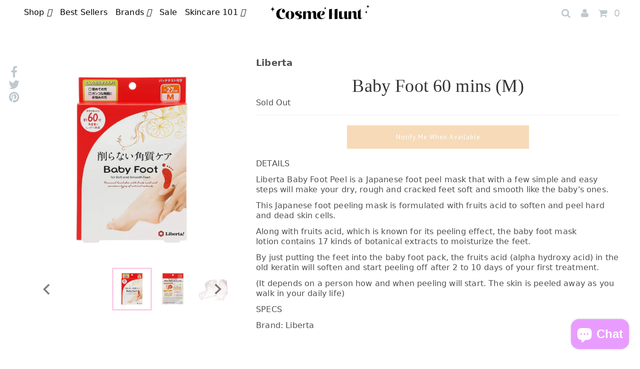

--- FILE ---
content_type: text/plain
request_url: https://www.google-analytics.com/j/collect?v=1&_v=j102&a=328357954&t=event&ni=1&_s=1&dl=https%3A%2F%2Fcosmehunt.com%2Fen-dk%2Fproducts%2Fbaby-foot-60-mins-m&ul=en-us%40posix&dt=Baby%20Foot%2060%20mins%20(M)%20%E2%80%93%20Cosme%20Hunt&sr=1280x720&vp=1280x720&ec=scroll&ea=10&el=https%3A%2F%2Fcosmehunt.com%2Fen-dk%2Fproducts%2Fbaby-foot-60-mins-m&_u=YEBAAAABAAAAAC~&jid=1309519526&gjid=673448939&cid=842000844.1768652916&tid=UA-145504674-2&_gid=11846771.1768652916&_r=1&_slc=1&gtm=45He61e1n81PTT58M8za200&gcd=13l3l3l3l1l1&dma=0&tag_exp=103116026~103200004~104527906~104528500~104684208~104684211~105391252~115616985~115938466~115938468~117041587&z=1053535298
body_size: -450
content:
2,cG-KS2PNG6F8R

--- FILE ---
content_type: text/javascript; charset=utf-8
request_url: https://cosmehunt.com/en-dk/products/baby-foot-60-mins-m.js
body_size: 484
content:
{"id":6609357471829,"title":"Baby Foot 60 mins (M)","handle":"baby-foot-60-mins-m","description":"\u003cmeta charset=\"utf-8\"\u003e\n\u003cp data-mce-fragment=\"1\"\u003e\u003cstrong data-mce-fragment=\"1\"\u003eDETAILS\u003c\/strong\u003e\u003c\/p\u003e\n\u003cp\u003eLiberta Baby Foot Peel is a Japanese foot peel mask that with a few simple and easy steps will make your dry, rough and cracked feet soft and smooth like the baby's ones.\u003c\/p\u003e\n\u003cp\u003eThis Japanese foot peeling mask is formulated with fruits acid to soften and peel hard and dead skin cells.\u003c\/p\u003e\n\u003cp\u003eAlong with fruits acid, which is known for its peeling effect, the baby foot mask lotion contains 17 kinds of botanical extracts to moisturize the feet.\u003c\/p\u003e\n\u003cp\u003e\u003cspan\u003eBy just putting the feet into the baby foot pack, the fruits acid (alpha hydroxy acid)\u003c\/span\u003e in the old keratin will soften and start peeling off after 2 to 10 days of your first treatment.\u003c\/p\u003e\n\u003cp\u003e(It depends on a person how and when peeling will start. The skin is peeled away as you walk in your daily life)\u003c\/p\u003e\n\u003cp data-mce-fragment=\"1\"\u003e\u003cstrong data-mce-fragment=\"1\"\u003eSPECS\u003c\/strong\u003e\u003c\/p\u003e\n\u003cp data-mce-fragment=\"1\"\u003eBrand: Liberta\u003c\/p\u003e","published_at":"2021-08-02T22:47:42-07:00","created_at":"2021-08-02T22:42:02-07:00","vendor":"Liberta","type":"HAIR+BODY","tags":["ALL","All Brands","Bodycare","Skincare"],"price":13100,"price_min":13100,"price_max":13100,"available":false,"price_varies":false,"compare_at_price":null,"compare_at_price_min":0,"compare_at_price_max":0,"compare_at_price_varies":false,"variants":[{"id":39488338493525,"title":"Default Title","option1":"Default Title","option2":null,"option3":null,"sku":"","requires_shipping":true,"taxable":true,"featured_image":null,"available":false,"name":"Baby Foot 60 mins (M)","public_title":null,"options":["Default Title"],"price":13100,"weight":67,"compare_at_price":null,"inventory_management":"shopify","barcode":"","requires_selling_plan":false,"selling_plan_allocations":[]}],"images":["\/\/cdn.shopify.com\/s\/files\/1\/2634\/7948\/products\/LIBERTABabyFoot60minsMsize.png?v=1627969558","\/\/cdn.shopify.com\/s\/files\/1\/2634\/7948\/products\/LIBERTABabyFoot60minsMsize2.png?v=1627969566","\/\/cdn.shopify.com\/s\/files\/1\/2634\/7948\/products\/LIBERTABabyFoot60minsMsize3.png?v=1627969571"],"featured_image":"\/\/cdn.shopify.com\/s\/files\/1\/2634\/7948\/products\/LIBERTABabyFoot60minsMsize.png?v=1627969558","options":[{"name":"Title","position":1,"values":["Default Title"]}],"url":"\/en-dk\/products\/baby-foot-60-mins-m","media":[{"alt":null,"id":20641863106645,"position":1,"preview_image":{"aspect_ratio":1.0,"height":500,"width":500,"src":"https:\/\/cdn.shopify.com\/s\/files\/1\/2634\/7948\/products\/LIBERTABabyFoot60minsMsize.png?v=1627969558"},"aspect_ratio":1.0,"height":500,"media_type":"image","src":"https:\/\/cdn.shopify.com\/s\/files\/1\/2634\/7948\/products\/LIBERTABabyFoot60minsMsize.png?v=1627969558","width":500},{"alt":null,"id":20641863139413,"position":2,"preview_image":{"aspect_ratio":1.0,"height":500,"width":500,"src":"https:\/\/cdn.shopify.com\/s\/files\/1\/2634\/7948\/products\/LIBERTABabyFoot60minsMsize2.png?v=1627969566"},"aspect_ratio":1.0,"height":500,"media_type":"image","src":"https:\/\/cdn.shopify.com\/s\/files\/1\/2634\/7948\/products\/LIBERTABabyFoot60minsMsize2.png?v=1627969566","width":500},{"alt":null,"id":20641863303253,"position":3,"preview_image":{"aspect_ratio":1.0,"height":500,"width":500,"src":"https:\/\/cdn.shopify.com\/s\/files\/1\/2634\/7948\/products\/LIBERTABabyFoot60minsMsize3.png?v=1627969571"},"aspect_ratio":1.0,"height":500,"media_type":"image","src":"https:\/\/cdn.shopify.com\/s\/files\/1\/2634\/7948\/products\/LIBERTABabyFoot60minsMsize3.png?v=1627969571","width":500}],"requires_selling_plan":false,"selling_plan_groups":[]}